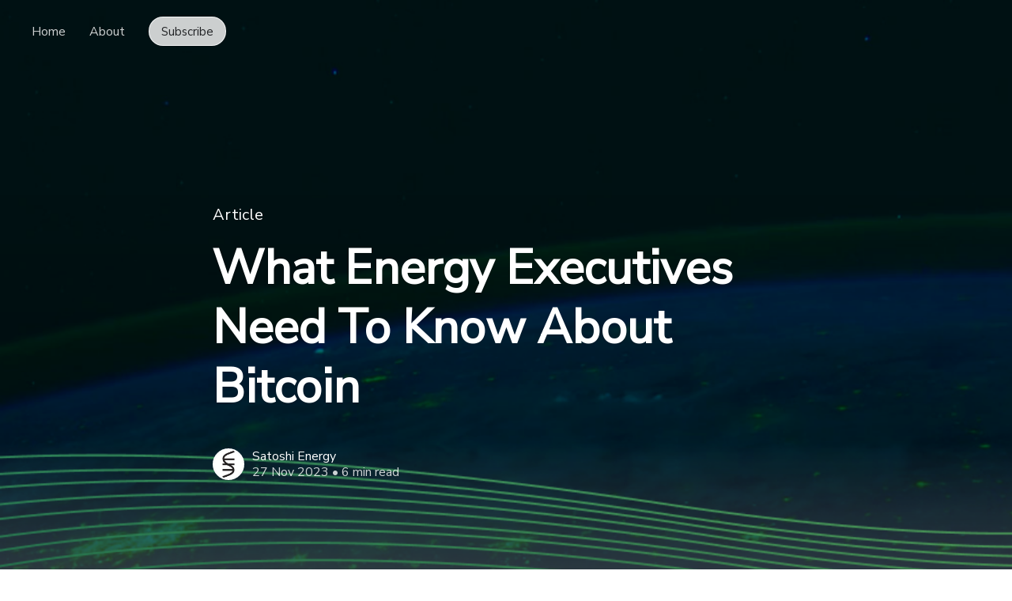

--- FILE ---
content_type: text/html; charset=utf-8
request_url: https://research.satoshienergy.com/what-energy-executives-need-to-know-about-bitcoin/
body_size: 9228
content:
<!DOCTYPE html>
<html lang="en">
<head>

	<meta charset="utf-8" />
	<meta http-equiv="X-UA-Compatible" content="IE=edge,chrome=1" />

	<title>What Energy Executives Need To Know About Bitcoin</title>
	<meta name="HandheldFriendly" content="True" />
	<meta name="viewport" content="width=device-width, initial-scale=1.0" />

	<link rel="stylesheet" type="text/css" href="https://research.satoshienergy.com/assets/css/style.css?v=8a5288925a" />

	<script>
			var siteUrl = 'https://research.satoshienergy.com';
	</script>

	<script>
			var localTheme = localStorage.getItem('attila_theme');
			switch (localTheme) {
					case 'dark':
							document.documentElement.classList.add('theme-dark');
							break;
					case 'light':
							document.documentElement.classList.add('theme-light');
							break;
					default:
							break;
			}
	</script>

	<link rel="canonical" href="https://research.satoshienergy.com/what-energy-executives-need-to-know-about-bitcoin/">
    <meta name="referrer" content="no-referrer-when-downgrade">
    
    <meta property="og:site_name" content="The Bitcoin Energy Nexus">
    <meta property="og:type" content="article">
    <meta property="og:title" content="What Energy Executives Need To Know About Bitcoin">
    <meta property="og:description" content="Executive Summary

 * Bitcoin is global money powered by electrical energy.
 * Bitcoin uses electrical energy in the form of computation, ~150 TWh per year globally, to add and verify blocks of transactions on a distributed global financial network.
 * Bitcoin data centers as large, flexible loads support power generation assets struggling with">
    <meta property="og:url" content="https://research.satoshienergy.com/what-energy-executives-need-to-know-about-bitcoin/">
    <meta property="og:image" content="https://research.satoshienergy.com/content/images/size/w1200/2023/11/Research-Web-Header-W-Lines-1500-x-500.png">
    <meta property="article:published_time" content="2023-11-27T14:00:45.000Z">
    <meta property="article:modified_time" content="2023-11-27T14:00:44.000Z">
    <meta name="twitter:card" content="summary_large_image">
    <meta name="twitter:title" content="What Energy Executives Need To Know About Bitcoin">
    <meta name="twitter:description" content="Executive Summary

 * Bitcoin is global money powered by electrical energy.
 * Bitcoin uses electrical energy in the form of computation, ~150 TWh per year globally, to add and verify blocks of transactions on a distributed global financial network.
 * Bitcoin data centers as large, flexible loads support power generation assets struggling with">
    <meta name="twitter:url" content="https://research.satoshienergy.com/what-energy-executives-need-to-know-about-bitcoin/">
    <meta name="twitter:image" content="https://research.satoshienergy.com/content/images/size/w1200/2023/11/Research-Web-Header-W-Lines-1500-x-500.png">
    <meta name="twitter:label1" content="Written by">
    <meta name="twitter:data1" content="Satoshi Energy">
    <meta name="twitter:creator" content="@satoshienergy21">
    <meta property="og:image:width" content="1200">
    <meta property="og:image:height" content="400">
    
    <script type="application/ld+json">
{
    "@context": "https://schema.org",
    "@type": "Article",
    "publisher": {
        "@type": "Organization",
        "name": "The Bitcoin Energy Nexus",
        "url": "https://research.satoshienergy.com/",
        "logo": {
            "@type": "ImageObject",
            "url": "https://research.satoshienergy.com/favicon.ico",
            "width": 48,
            "height": 48
        }
    },
    "author": {
        "@type": "Person",
        "name": "Satoshi Energy",
        "image": {
            "@type": "ImageObject",
            "url": "https://research.satoshienergy.com/content/images/2020/05/256_logo_white_bg.png",
            "width": 256,
            "height": 256
        },
        "url": "https://research.satoshienergy.com/author/satoshienergy/",
        "sameAs": [
            "https://x.com/satoshienergy21"
        ]
    },
    "headline": "What Energy Executives Need To Know About Bitcoin",
    "url": "https://research.satoshienergy.com/what-energy-executives-need-to-know-about-bitcoin/",
    "datePublished": "2023-11-27T14:00:45.000Z",
    "dateModified": "2023-11-27T14:00:44.000Z",
    "image": {
        "@type": "ImageObject",
        "url": "https://research.satoshienergy.com/content/images/size/w1200/2023/11/Research-Web-Header-W-Lines-1500-x-500.png",
        "width": 1200,
        "height": 400
    },
    "description": "Executive Summary\n\n * Bitcoin is global money powered by electrical energy.\n * Bitcoin uses electrical energy in the form of computation, ~150 TWh per year globally, to add and verify blocks of transactions on a distributed global financial network.\n * Bitcoin data centers as large, flexible loads support power generation assets struggling with congestion, curtailment, and negative pricing.\n * Bitcoin is a better form of money, opening up new avenues of financial innovation.\n * Bitcoin is creati",
    "mainEntityOfPage": "https://research.satoshienergy.com/what-energy-executives-need-to-know-about-bitcoin/"
}
    </script>

    <meta name="generator" content="Ghost 6.6">
    <link rel="alternate" type="application/rss+xml" title="The Bitcoin Energy Nexus" href="https://research.satoshienergy.com/rss/">
    <script defer src="https://cdn.jsdelivr.net/ghost/portal@~2.56/umd/portal.min.js" data-i18n="true" data-ghost="https://research.satoshienergy.com/" data-key="5e84bcee5b6210a846c6612b50" data-api="https://satoshienergyresearch.ghost.io/ghost/api/content/" data-locale="en" crossorigin="anonymous"></script><style id="gh-members-styles">.gh-post-upgrade-cta-content,
.gh-post-upgrade-cta {
    display: flex;
    flex-direction: column;
    align-items: center;
    font-family: -apple-system, BlinkMacSystemFont, 'Segoe UI', Roboto, Oxygen, Ubuntu, Cantarell, 'Open Sans', 'Helvetica Neue', sans-serif;
    text-align: center;
    width: 100%;
    color: #ffffff;
    font-size: 16px;
}

.gh-post-upgrade-cta-content {
    border-radius: 8px;
    padding: 40px 4vw;
}

.gh-post-upgrade-cta h2 {
    color: #ffffff;
    font-size: 28px;
    letter-spacing: -0.2px;
    margin: 0;
    padding: 0;
}

.gh-post-upgrade-cta p {
    margin: 20px 0 0;
    padding: 0;
}

.gh-post-upgrade-cta small {
    font-size: 16px;
    letter-spacing: -0.2px;
}

.gh-post-upgrade-cta a {
    color: #ffffff;
    cursor: pointer;
    font-weight: 500;
    box-shadow: none;
    text-decoration: underline;
}

.gh-post-upgrade-cta a:hover {
    color: #ffffff;
    opacity: 0.8;
    box-shadow: none;
    text-decoration: underline;
}

.gh-post-upgrade-cta a.gh-btn {
    display: block;
    background: #ffffff;
    text-decoration: none;
    margin: 28px 0 0;
    padding: 8px 18px;
    border-radius: 4px;
    font-size: 16px;
    font-weight: 600;
}

.gh-post-upgrade-cta a.gh-btn:hover {
    opacity: 0.92;
}</style>
    <script defer src="https://cdn.jsdelivr.net/ghost/sodo-search@~1.8/umd/sodo-search.min.js" data-key="5e84bcee5b6210a846c6612b50" data-styles="https://cdn.jsdelivr.net/ghost/sodo-search@~1.8/umd/main.css" data-sodo-search="https://satoshienergyresearch.ghost.io/" data-locale="en" crossorigin="anonymous"></script>
    
    <link href="https://research.satoshienergy.com/webmentions/receive/" rel="webmention">
    <script defer src="/public/cards.min.js?v=8a5288925a"></script>
    <link rel="stylesheet" type="text/css" href="/public/cards.min.css?v=8a5288925a">
    <script defer src="/public/member-attribution.min.js?v=8a5288925a"></script>
    <script defer src="/public/ghost-stats.min.js?v=8a5288925a" data-stringify-payload="false" data-datasource="analytics_events" data-storage="localStorage" data-host="https://research.satoshienergy.com/.ghost/analytics/api/v1/page_hit"  tb_site_uuid="68f6c2f3-2fef-49ca-980d-d08d460ff890" tb_post_uuid="729cc3df-ad4e-4faa-ac7c-6ab8ceaadb0b" tb_post_type="post" tb_member_uuid="undefined" tb_member_status="undefined"></script><style>:root {--ghost-accent-color: #e1e3e6;}</style>
    <link href="https://fonts.googleapis.com/css2?family=Nunito+Sans&display=swap" rel="stylesheet">
<style>
  :root {
    --font-primary: 'Nunito Sans', sans-serif;
    --font-secondary: 'Nunito Sans', serif;
  }
</style>
</head>

<body class="post-template">

	<div class="nav-header">
		<nav class="nav-wrapper" aria-label="Main">
				<ul>
		<li class="nav-home"><a href="https://research.satoshienergy.com/"><span>Home</span></a></li>
		<li class="nav-about"><a href="https://satoshienergy.com"><span>About</span></a></li>
		<li class="nav-subscribe"><a href="https://research.satoshienergy.com/#/portal/signup"><span>Subscribe</span></a></li>
</ul>

				<ul class="nav-meta">
  <li class="nav-search" style="display: none;">
    <a title="Search">
      <i class="icon icon-search" aria-hidden="true"></i>
      <span>Search</span>
    </a>
  </li>
  <!--
    <li class="nav-subscribe">
      <a href="#/portal">Subscribe</a>
    </li>
  -->
</ul>
		</nav>

		<div class="nav-wrapper-control">
			<div class="inner">
				<a class="nav-menu" role="button"><i class="icon icon-menu" aria-hidden="true"></i>Menu</a>
				<a class="nav-search" style="display: none;" title="Search" role="button"><i class="icon icon-search" aria-hidden="true"></i></a>
			</div>
		</div>
	</div>
	<div class="nav-close" role="button" aria-label="Close"></div>

	<section class="page-wrapper">

		

<div class="progress-container">
	<span class="progress-bar"></span>
</div>

<header class="post-header  has-cover ">
	<div class="inner">
		<span class="post-info">
			<span class="post-type">Article</span>
		</span>
		<h1 class="post-title">What Energy Executives Need To Know About Bitcoin</h1>
		<div class="post-meta">
			<div class="post-meta-avatars">
					<figure class="post-meta-avatar avatar">
						<a href="/author/satoshienergy/" class="author-avatar">
								<img class="author-profile-image" src="/content/images/2020/05/256_logo_white_bg.png" alt="Satoshi Energy" />
						</a>
					</figure>
			</div>
			<h4 class="post-meta-author"><a href="/author/satoshienergy/">Satoshi Energy</a></h4>
			<time datetime="27-11-2023">27 Nov 2023</time> &bull; 6 min read
		</div>
		<div class="post-cover cover">
			<img
			srcset="/content/images/size/w320/2023/11/Research-Web-Header-W-Lines-1500-x-500.png 320w,
              /content/images/size/w640/2023/11/Research-Web-Header-W-Lines-1500-x-500.png 640w,
              /content/images/size/w960/2023/11/Research-Web-Header-W-Lines-1500-x-500.png 960w,
              /content/images/size/w1920/2023/11/Research-Web-Header-W-Lines-1500-x-500.png 1920w"
      src="/content/images/size/w1920/2023/11/Research-Web-Header-W-Lines-1500-x-500.png"
			alt="What Energy Executives Need To Know About Bitcoin" />
		</div>
	</div>
</header>

<main class="content" role="main">
	<article class="post">
		<div class="inner">

			<section class="post-content">
				<h2 id="executive-summary">Executive Summary</h2><ul><li>Bitcoin is global money powered by electrical energy.</li><li>Bitcoin uses electrical energy in the form of computation, ~150 TWh per year globally, to add and verify blocks of transactions on a distributed global financial network.</li><li>Bitcoin data centers as large, flexible loads support power generation assets struggling with congestion, curtailment, and negative pricing.</li><li>Bitcoin is a better form of money, opening up new avenues of financial innovation.</li><li>Bitcoin is creating unprecedented purchasing power for energy consumers.</li></ul><h2 id="why-should-i-care">Why should I care?</h2><p>Similar to the internet in 1999, where the first 250 million users were considered mere hobbyists, bitcoin adoption is set to disrupt traditional finance while ushering in an abundant and sustainable energy future. Since its creation in 2009, The Bitcoin Network has quietly grown into one of the world’s leading financial systems:</p><ul><li>The number of global bitcoin users is approximately 250 million, with 86% living in<em> developing</em> countries.<sup>1</sup></li><li>Total power capacity securing the financial network has grown to about 20 GW, significant from a network security standpoint but still less than 0.3% of total global power capacity.<sup>2</sup></li><li>The total market capitalization of $500B+ is comparable to a top 100 global bank in terms of total assets, and makes it the 18th largest currency in the world.&nbsp;</li><li>Well known traditional financial institutions are providing a variety of financial services for individuals and institutions.</li><li>Major energy companies are making direct investments in bitcoin data centers, with many more to come.</li><li>A growing ecosystem of infrastructure service providers make it practical, secure, and inexpensive to transact in bitcoin.</li></ul><p>Energy innovators are blazing the trail for the electric grid to become more sustainable by investing in an abundance of low cost renewable energy. This bold vision will leverage tools such as energy storage, demand response, and dispatchable generation for reliability. Savvy industry leaders are also learning that bitcoin is an indispensable part of this future. Understanding bitcoin is one of the best ways that you, as a leader, can be part of the bedrock of our sustainable energy future.&nbsp;</p><h2 id="why-bitcoin">Why Bitcoin?</h2><p>Bitcoin, the most advanced form of money ever created, combines the speed and scale of the dollar with the strength and stability of gold by powering a digital financial network with the lowest cost energy globally. In order to understand why energy is needed to make bitcoin a technologically superior form of money as compared to dollars, gold, or other digital money, we must first understand how money works. The primary functions of money work together like a three legged stool:</p><ul><li><strong>Store of value</strong> - the asset retains purchasing power into the future</li><li><strong>Medium of exchange</strong> - the asset can be used to purchase goods and services to avoid the limitations of barter</li><li><strong>Unit of account</strong> - the asset provides a standard measurement of the market value of goods and services</li></ul><h3 id="bitcoin-as-a-store-of-value"><strong>Bitcoin as a store of value</strong></h3><p>We are experiencing the very early days of global bitcoin adoption, and its ability to store value over time has been aptly demonstrated. The basis of bitcoin’s value, as with any market good, is the balance between supply and demand. When demand increases and supply stays the same, value increases. Demand for bitcoin tends to grow as more users learn how to earn, custody, and spend their bitcoin. Supply of bitcoin, on the other hand, is strictly limited to a maximum of 21 million, and the supply schedule of newly minted bitcoin, via the process of mining, was programmed at creation in 2009. This fixed total supply, and the schedule with which it is created, is a key monetary characteristic and value proposition.</p><blockquote><em>“Bitcoin mining works by adding blocks of transaction records to Bitcoin's public ledger of past transactions (the blockchain) for a reward of newly minted bitcoin (the block subsidy) and transaction fees (also paid in bitcoin). In order to perform this function, individual miners dedicate specialized computation (called hashrate) toward the proof-of-work algorithm (i.e. they expend energy) in a global competition for the mining reward.” Energy Backed Money, Satoshi Energy, 2020 <sup>3</sup></em></blockquote><p>Representing 0.1% of global electrical energy consumption, bitcoin data centers secure the bitcoin ecosystem with about 150 TWh per year of the total 25,000 TWh produced.<sup>4, 5</sup>&nbsp; As a large industrial user of electricity, bitcoin data centers have the ability to utilize existing non-economic and intermittent renewable generation, thus monetizing otherwise stranded energy. As a flexible user of electricity, they can shut off within seconds of a request by the grid operators, adding much needed stability and demand reduction to the system at critical times. In contrast, since 1971, when the gold standard supporting the global U.S. Dollar system was abandoned in earnest, an accelerating torrent of unsecured money printing has led to an astonishing decline in purchasing power exceeding 80%, and most other fiat currencies have fared even worse.&nbsp;</p><h3 id="bitcoin-as-a-medium-of-exchange"><strong>Bitcoin as a medium of exchange</strong></h3><p>A medium of exchange is anything used to purchase goods and services while avoiding the limitations of barter. The fundamental limitation of barter is that in order to trade with someone, they must possess something that you want. If you are selling apples and your neighbor only sells shoes, you may not need shoes. Instead, your neighbor could give you some bitcoin for the apples you produced which you can then use to buy something else you need at a later time - making bitcoin the <em>medium of exchange</em>. What makes bitcoin unique as a medium of exchange is that it enables fast and final cash settlement over any communication channel, such as the internet. With bitcoin, money can be sent anywhere in the world at any time of day, any day of the week, and any day of the year with only a few lines of code. Traditional banking is fundamentally incapable of providing the same level of speed, visibility, settlement assurance, and availability. The modern foreign currency markets, for example, have essentially uninvented this feature of money, as you have to barter for a local currency before you can actually purchase a good.&nbsp;In the case of power markets, bitcoin provides an opportunity to drastically improve the financial supply chain by enabling payment for energy at the very moment it is produced.</p><h3 id="bitcoin-as-a-unit-of-account"><strong>Bitcoin as a unit of account</strong></h3><p>Ultimately, as bitcoin adoption grows, its global stability, consistency, and ubiquity will enable it to be a very useful unit of account. No foreign exchange conversions required, and no adjustments for rampant inflation through time. Today, the cost of a Base Model Ford F150 is about 1.25 bitcoin, a United flight from Houston to New York about 0.1 bitcoin, and an avocado about 0.000034 bitcoin. Each bitcoin is divisible into 100 million satoshis, named after the pseudonymous creator and our namesake here at Satoshi Energy, so divisibility is not an issue. Within minutes, you can send someone anywhere in the world any amount, from 1 satoshi to billions of satoshis in minutes, with as many or as few treasury controls as you would like to employ. Additionally, one key design element of bitcoin is that it is extremely costly to create, but very cheap and easy to use and verify as authentic. Any internet-enabled computing device with 10-yr old technology can download and run the free, open-source software needed to do so. No need for any middle men, banks, technology platforms, or costly, outdated infrastructure. Just a quick download of the bitcoin history, i.e. blockchain, and anyone can see it with their own eyes.</p><h3 id="bringing-it-all-together"><strong>Bringing it all together</strong></h3><p>Ten years ago, the average Texas residential power bill was $112.50, or 8.6 bitcoin for one month’s power, or 800 million satoshis. Five years ago, that power bill climbed to $132.40, but decreased to 0.019 bitcoin per month, or 1.9 million satoshis. The average power bill in 2023 has been $238, or 0.008 bitcoin per month, or 800 thousand satoshis. When we check back another 5 years from now, will the same power bill be more like 100,000 satoshis? And how about 5 years after that? In any event, bitcoin’s store of value is creating unprecedented purchasing power for energy consumers! Furthermore, as rational economic actors seek a reliable way to transact and accurately measure prices, the medium of exchange and unit of account use cases are taking hold in economies around the world.</p><h2 id="why-now">Why Now?</h2><p>There was a time when electrical energy was feared. Today we all keep about 20 watt hours in our pockets in the form of phone batteries. In the not too distant future, using money that changes supply based on political whims will seem as silly as running a modern business on horses and paper. Fortunately, energy executives are beginning to acknowledge the quickly compounding risks of our current money system and choose a path toward better money. They are actively pursuing opportunities to sell energy to the global bitcoin data center market while learning about the speed and security that bitcoin based transactions enable. In the future, bitcoin will enable instantaneous value transfer across the entire electric grid to power new life changing forms of human innovation. Our mission at Satoshi Energy is to <em>enable every electric power company to use bitcoin to build this abundant, sustainable energy future</em>.</p><p></p><p>Thank you,</p><p>Satoshi Energy</p><p>sales@satoshienergy.com</p><p><a href="https://apply.workable.com/satoshi-energy/?ref=research.satoshienergy.com" rel="noreferrer"><u>We’re Hiring!</u></a></p><p><strong>Sources:</strong></p><ol><li><a href="https://blog.coinshares.com/2023-global-bitcoin-ownership-overview-322d6fc7e85a?ref=research.satoshienergy.com"><u>https://blog.coinshares.com/2023-global-bitcoin-ownership-overview-322d6fc7e85a</u></a></li><li>&nbsp;<a href="https://ccaf.io/cbeci/index?ref=research.satoshienergy.com"><u>https://ccaf.io/cbeci/index</u></a>&nbsp;</li><li>&nbsp;<a href="https://research.satoshienergy.com/special-report-energy-backed-money/"><u>https://research.satoshienergy.com/special-report-energy-backed-money/</u></a>&nbsp;</li><li>&nbsp;<u>https://ccaf.io/cbnsi/cbeci</u>&nbsp;</li><li>&nbsp;<u>https://www.statista.com/statistics/280704/world-power-consumption/</u>&nbsp;</li></ol><p></p><p></p><p></p><p></p><p></p>
			</section>

			<section class="post-footer">

				<div class="post-share">
					<span class="post-info-label">Share</span>
					<a title="Twitter" aria-label="Twitter" class="twitter" href="https://twitter.com/share?text=What Energy Executives Need To Know About Bitcoin&url=https://research.satoshienergy.com/what-energy-executives-need-to-know-about-bitcoin/" onclick="window.open(this.href, 'twitter-share', 'width=550,height=235');return false;">
						<i class="icon icon-twitter" aria-hidden="true"></i>
					</a>
					<a title="Facebook" aria-label="Facebook" class="facebook" href="https://www.facebook.com/sharer/sharer.php?u=https://research.satoshienergy.com/what-energy-executives-need-to-know-about-bitcoin/" onclick="window.open(this.href, 'facebook-share','width=580,height=296');return false;">
						<i class="icon icon-facebook" aria-hidden="true"></i>
					</a>
					<a title="LinkedIn" aria-label="LinkedIn" class="linkedin" href="https://www.linkedin.com/shareArticle?mini=true&amp;url=https://research.satoshienergy.com/what-energy-executives-need-to-know-about-bitcoin//&amp;title=What Energy Executives Need To Know About Bitcoin" onclick="window.open(this.href, 'linkedin-share', 'width=930,height=720');return false;">
						<i class="icon icon-linkedin" aria-hidden="true"></i>
					</a>
					<a title="Email" aria-label="Email" class="email" href="mailto:?subject=What Energy Executives Need To Know About Bitcoin&amp;body=https://research.satoshienergy.com/what-energy-executives-need-to-know-about-bitcoin/">
						<i class="icon icon-mail" aria-hidden="true"></i>
					</a>
				</div>


			</section>


			<section class="post-comments">
				<a id="show-disqus" class="post-comments-activate">Show Comments</a>
			   <div id="disqus_thread"></div>
			</section>


			<aside class="post-nav">

					<a class="post-nav-next" href="/satoshi-energy-projects-reach-definitive-agreements-for-327-mw-of-data-centers-powered-by-sustainable-energy/">
						<section class="post-nav-teaser">
							<i class="icon icon-arrow-left" aria-label="Next post"></i>
							<h2 class="post-nav-title">Satoshi Energy Projects Reach Definitive Agreements for 327 MW of Data Centers Powered by Sustainable Energy</h2>
							<p class="post-nav-excerpt">Bringing Satoshi Energy to a total of 467 MW contracted under definitive&hellip;</p>
							<p class="post-nav-meta"><time datetime="16-07-2024">16 Jul 2024</time></p>
						</section>
					</a>

					<a class="post-nav-prev" href="/satoshi-energy-raises-60-btc-to-power-bitcoin-with-renewable-energy/">
						<section class="post-nav-teaser">
							<i class="icon icon-arrow-right" aria-label="Previous post"></i>
							<h2 class="post-nav-title">Satoshi Energy Raises 60 BTC to Power Bitcoin With Renewable Energy</h2>
							<p class="post-nav-excerpt">Satoshi Energy Corporation closed a seed round raising 60 BTC ($3M equivalent)&hellip;</p>
							<p class="post-nav-meta"><time datetime="24-01-2022">24 Jan 2022</time></p>
						</section>
					</a>
				<div class="clear"></div>
			</aside>

		</div>
	</article>
</main>





		<div class="search-wrapper">
			<div class="search">
		    <form class="search-form">
          <input class="search-field" type="text" placeholder="Search …">
          <button class="search-button" type="submit">
						<i class="icon icon-search" aria-hidden="true"></i>
					</button>
		    </form>
				<div class="popular-wrapper">
					<h4 class="popular-title">Topics</h4>
					<span class="popular-tags post-tags">
					</span>
				</div>
				<div class="search-result"></div>
			</div>
			<button class="search-wrapper-close" aria-label="Close"></button>
		</div>

		<div class="nav-footer">
			<nav class="nav-wrapper" aria-label="Footer">
				<span class="nav-copy">The Bitcoin Energy Nexus &copy; 2025  <a class="nav-rss" title="RSS" href="https://research.satoshienergy.com/rss/" target="_blank"><i class="icon icon-rss" aria-hidden="true"></i></a></span>
				<span class="nav-credits">Published with <a href="https://ghost.org">Ghost</a> &bull; Theme <a href="https://github.com/zutrinken/attila">Attila</a> &bull; <a class="menu-item js-theme" href="#" data-system="System theme" data-dark="Dark theme" data-light="Light theme"><span class="theme-icon"></span><span class="theme-text">System theme</span> </a> </span>
			</nav>
		</div>

	</section>

	<script type="text/javascript" src="https://research.satoshienergy.com/assets/js/script.js?v=8a5288925a"></script>

	<script>
  $(document).ready(function () {
		var viewport = $(window);
		var post = $('.post-content');
		// Responsive videos with fitVids
    post.fitVids();
		// Format code blocks and add line numbers
		function codestyling() {
	    $('pre code').each(function(i, e) {
				// Code highlight
	      hljs.highlightBlock(e);
	      // No lines for plain text blocks
	      if (!$(this).hasClass('language-text')) {
	        var code = $(this);
					// Calculate amount of lines
	        var lines = code.html().split(/\n(?!$)/g).length;
	        var numbers = [];
	        if (lines > 1) {
	          lines++;
	        }
	        for (i = 1; i < lines; i++) {
	          numbers += '<span class="line" aria-hidden="true">' + i + '</span>';
	        }
	        code.parent().append('<div class="lines">' + numbers + '</div>');
	      }
	    });
	  }
	  codestyling();
		// Reading progress bar on window top
	  function readingProgress() {
			var postBottom = post.offset().top + post.height();
			var viewportHeight = viewport.height();
      var progress = 100 - (((postBottom - (viewport.scrollTop() + viewportHeight) + viewportHeight / 3) / (postBottom - viewportHeight + viewportHeight / 3)) * 100);
      $('.progress-bar').css('width', progress + '%');
      (progress > 100) ? $('.progress-container').addClass('complete'): $('.progress-container').removeClass('complete');
	  }
	  readingProgress();
		// Trigger reading progress
	  viewport.on({
	    'scroll': function() {
	      readingProgress();
	    },
	    'resize': function() {
	      readingProgress();
	    },
	    'orientationchange': function() {
	      readingProgress();
	    }
	  });
		// Check if disqus is defined by code injection
		if (typeof disqus === 'undefined') {
			// hide comment section
	    $('.post-comments').css({
	      'display': 'none'
	    });
	  } else {
	    $('#show-disqus').on('click', function() {
	      $.ajax({
	        type: "GET",
	        url: "//" + disqus + ".disqus.com/embed.js",
	        dataType: "script",
	        cache: true
	      });
	      $(this).parent().addClass('activated');
	    });
	  }
  });
</script>


	

</body>
</html>
